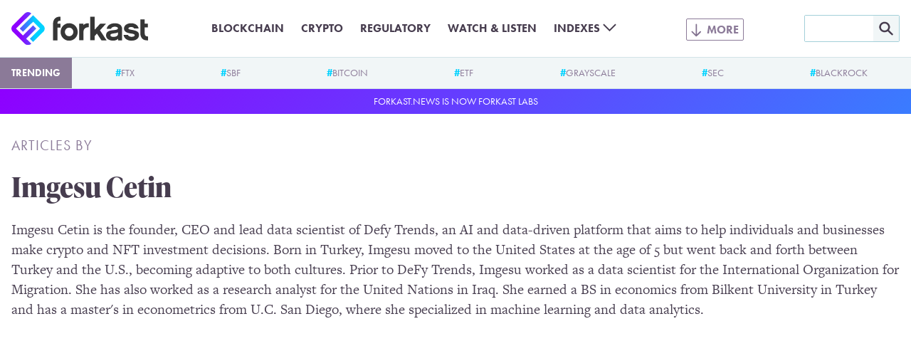

--- FILE ---
content_type: text/html; charset=utf-8
request_url: https://www.google.com/recaptcha/api2/aframe
body_size: 268
content:
<!DOCTYPE HTML><html><head><meta http-equiv="content-type" content="text/html; charset=UTF-8"></head><body><script nonce="q9fqemfNxJ6Ld1GSB1RZsg">/** Anti-fraud and anti-abuse applications only. See google.com/recaptcha */ try{var clients={'sodar':'https://pagead2.googlesyndication.com/pagead/sodar?'};window.addEventListener("message",function(a){try{if(a.source===window.parent){var b=JSON.parse(a.data);var c=clients[b['id']];if(c){var d=document.createElement('img');d.src=c+b['params']+'&rc='+(localStorage.getItem("rc::a")?sessionStorage.getItem("rc::b"):"");window.document.body.appendChild(d);sessionStorage.setItem("rc::e",parseInt(sessionStorage.getItem("rc::e")||0)+1);localStorage.setItem("rc::h",'1769577502805');}}}catch(b){}});window.parent.postMessage("_grecaptcha_ready", "*");}catch(b){}</script></body></html>

--- FILE ---
content_type: image/svg+xml
request_url: https://forkast.news/wp-content/themes/forkast/img/forkast.svg
body_size: 1297
content:
<svg xmlns="http://www.w3.org/2000/svg" viewBox="0 0 719 175">
  <style>
    .st2{fill:#363636}
  </style>
  <g id="icon">
    <linearGradient id="SVGID_1_" x1="-42.354" x2="123.4965" y1="87.5024" y2="87.5024" gradientTransform="translate(.00224 -.00227)" gradientUnits="userSpaceOnUse">
      <stop offset="0" stop-color="#8e00ff"/>
      <stop offset=".1" stop-color="#8a06ff"/>
      <stop offset=".2" stop-color="#7d19ff"/>
      <stop offset=".4" stop-color="#6936ff"/>
      <stop offset=".6" stop-color="#4d60ff"/>
      <stop offset=".8" stop-color="#2995ff"/>
      <stop offset="1" stop-color="#00d2ff"/>
    </linearGradient>
    <path fill="url(#SVGID_1_)" d="M97.2 33.9L43.6 87.5l17.1 17.1L114.3 51l36.5 36.5-53.6 53.6 17.1 17.1 53.6-53.6c9.4-9.4 9.4-24.8 0-34.2l-12.2-12.2-41.4-41.4-17.1 17.1z"/>
    <linearGradient id="SVGID_2_" x1="41.4659" x2="174.7725" y1="87.5024" y2="87.5024" gradientTransform="translate(.00224 -.00227)" gradientUnits="userSpaceOnUse">
      <stop offset="0" stop-color="#8e00ff"/>
      <stop offset=".1" stop-color="#8a06ff"/>
      <stop offset=".2" stop-color="#7d19ff"/>
      <stop offset=".4" stop-color="#6936ff"/>
      <stop offset=".6" stop-color="#4d60ff"/>
      <stop offset=".8" stop-color="#2995ff"/>
      <stop offset="1" stop-color="#00d2ff"/>
    </linearGradient>
    <path fill="url(#SVGID_2_)" d="M24.2 87.5l80.4-80.4c-9.4-9.4-24.8-9.4-34.2 0L7.1 70.4c-9.4 9.4-9.4 24.8 0 34.2l63.3 63.3c9.4 9.4 24.8 9.4 34.2 0l-26.8-26.8 53.6-53.6-17.1-17.1L60.7 124 24.2 87.5z"/>
  </g>
  <g id="forkast">
    <path d="M438 127.4v22.4h-23V24.5h23v69.1l29.4-32.1h30.5l-31.8 35.2 34.9 53.2h-27.2l-23.7-35.7-12.1 13.2z" class="st2"/>
    <path d="M562 141.6c-3 3.1-6.8 5.5-11.3 7.3s-9.9 2.7-16.2 2.7c-4.8 0-9.3-.6-13.7-1.8-4.4-1.2-8.2-3-11.6-5.3-3.4-2.3-6.1-5.3-8.1-8.9-2-3.6-3-7.8-3-12.6 0-4.9 1-9 3-12.3 2-3.3 4.6-5.9 8-7.9 3.4-2 7.2-3.5 11.7-4.5 4.4-1 9.1-1.7 14.1-2.1 3.7-.3 7.1-.7 10.3-1.2 3.1-.5 5.8-1.1 8.1-1.8s4-1.7 5.3-2.8c1.3-1.1 1.9-2.6 1.9-4.5 0-2.3-1.4-4.3-4.3-5.9-2.8-1.7-6.9-2.5-12.1-2.5-2.1 0-4.2.2-6.3.7-2.1.5-4 1.1-5.8 2.1-1.8.9-3.4 2.1-4.8 3.5s-2.3 3.1-2.8 4.9h-23c.6-4.2 2-8.1 4.3-11.7 2.3-3.5 5.2-6.6 8.9-9.3 3.7-2.6 7.9-4.7 12.8-6.2s10.3-2.2 16.2-2.2c6 0 11.2.6 15.5 1.7 4.3 1.1 7.9 2.7 10.8 4.5 2.9 1.9 5.2 4 7 6.3 1.7 2.3 3 4.5 3.9 6.8.9 2.2 1.4 4.3 1.7 6.3.2 1.9.3 3.5.3 4.6v60.4h-20.7c-.2-.1-.1-5-.1-8.3zm-.7-34.3c-2.4 1.6-5.5 2.8-9.2 3.6-3.7.8-7.9 1.5-12.7 2.1-5.7.6-10.2 1.6-13.5 3-3.3 1.4-4.9 3.8-4.9 7.1 0 2.5 1.4 4.5 4.1 6.1 2.7 1.5 6.4 2.3 11.1 2.3 3.5 0 6.8-.3 9.8-.9 3-.6 5.7-1.5 7.9-2.8 2.3-1.3 4-3 5.3-5 1.3-2 1.9-4.4 1.9-7.3v-8.2zM668.6 134c-2 3.7-4.7 6.8-8.1 9.4-3.5 2.6-7.6 4.7-12.4 6.2-4.8 1.5-10 2.2-15.7 2.2-5.7 0-11-.7-15.8-2.1-4.9-1.4-9.2-3.5-12.9-6.2-3.7-2.7-6.8-5.9-9.1-9.7-2.4-3.8-3.9-8.1-4.6-12.9h23.3c.8 1.9 1.9 3.5 3.4 4.8 1.4 1.3 3 2.3 4.8 3.2 1.7.9 3.6 1.5 5.5 1.8 1.9.3 3.7.5 5.5.5 4.6 0 8.5-.7 11.6-2 3.1-1.3 4.6-3.3 4.6-5.9 0-1.3-.2-2.3-.7-3.3-.5-.9-1.4-1.7-2.8-2.4s-3.3-1.3-5.7-2c-2.4-.6-5.6-1.2-9.6-1.8-4.1-.6-8.3-1.3-12.6-2.3-4.4-1-8.4-2.4-12.1-4.4-3.7-1.9-6.8-4.5-9.1-7.6-2.4-3.1-3.6-7.2-3.6-12.1 0-3.4.8-6.9 2.3-10.3 1.6-3.4 3.9-6.5 7-9.1 3.1-2.6 7.1-4.8 11.9-6.4 4.8-1.7 10.5-2.5 17-2.5 5.1 0 9.9.7 14.3 2s8.3 3.2 11.7 5.6c3.4 2.4 6.2 5.3 8.4 8.7 2.2 3.4 3.6 7.2 4.3 11.3h-23.7c-.7-2.1-2.3-3.8-4.8-5.2-2.5-1.4-5.9-2.1-10.2-2.1-5.3 0-9.2.8-11.5 2.3-2.3 1.5-3.5 3.1-3.5 4.7 0 2.3 1.6 3.9 4.7 5 3.1 1 7.5 2 13.1 2.9 5.6.9 10.7 2 15.4 3.2 4.7 1.2 8.7 2.8 12 4.8 3.3 2 6 4.6 7.9 7.7 1.9 3.1 2.8 7.1 2.8 11.9 0 4.5-1 8.5-3 12.1zM715.2 129.1c-3.9-.2-7-1.3-9.2-3.3-2.8-2.5-4.3-6.9-4.3-13V81.5h16.2v-20h-16.2V39h-23v73.6c0 6.1.9 11.5 2.6 16.4 1.7 4.9 4.3 8.9 7.7 12.3 3.4 3.3 7.5 5.7 12.5 7.2 3.2.9 6.7 1.4 10.5 1.5h6.9V129.1h-3.7zM401.7 59.3c-8.8 0-16.7 3.7-22.4 9.6v-7.4h-22.9v88.3h23v-46.6c0-12.3 10-22.3 22.3-22.3v-.1h5.1V59.2h-5.1zM345.4 87.1c-2.4-5.7-5.6-10.6-9.7-14.8-4.1-4.2-8.9-7.5-14.3-9.8S310.1 59 303.9 59c-6.3 0-12.1 1.2-17.5 3.5-5.4 2.4-10.2 5.6-14.2 9.8-4.1 4.2-7.3 9.1-9.6 14.8-2.4 5.7-3.6 11.8-3.6 18.5 0 6.7 1.2 12.8 3.6 18.4 2.4 5.6 5.6 10.5 9.6 14.6 4.1 4.1 8.8 7.4 14.2 9.7 5.4 2.4 11.3 3.5 17.5 3.5 6.2 0 12.1-1.2 17.5-3.5 5.4-2.4 10.2-5.6 14.3-9.7 4.1-4.1 7.4-9 9.7-14.6 2.4-5.6 3.6-11.8 3.6-18.4-.1-6.7-1.3-12.9-3.6-18.5zm-21.2 27.4c-1.2 2.8-2.8 5.1-4.8 7.2-2 2-4.4 3.6-7 4.8-2.7 1.2-5.5 1.7-8.6 1.7-3.1 0-5.9-.6-8.6-1.7-2.7-1.2-5-2.7-7-4.8-2-2-3.6-4.4-4.7-7.2-1.2-2.8-1.7-5.8-1.7-9 0-3.3.6-6.3 1.7-9.1 1.2-2.8 2.7-5.2 4.7-7.3 2-2.1 4.3-3.7 7-4.8 2.7-1.2 5.5-1.7 8.6-1.7 3.1 0 5.9.6 8.6 1.7 2.7 1.2 5 2.8 7 4.8 2 2.1 3.6 4.5 4.8 7.3 1.2 2.8 1.7 5.8 1.7 9.1.1 3.2-.5 6.2-1.7 9zM253.8 24.5c-4.3 0-8.2.5-11.8 1.7-4.9 1.6-9.1 4.1-12.5 7.5-3.4 3.4-6 7.5-7.7 12.4-1.7 4.9-2.7 10.1-2.8 15.9v88h23V81.9h16.2V61.8H242c0-6.2 1.4-10.5 4.3-12.9 2.2-1.8 5.1-2.8 8.8-3h3.1V24.5h-4.4z" class="st2"/>
  </g>
</svg>
